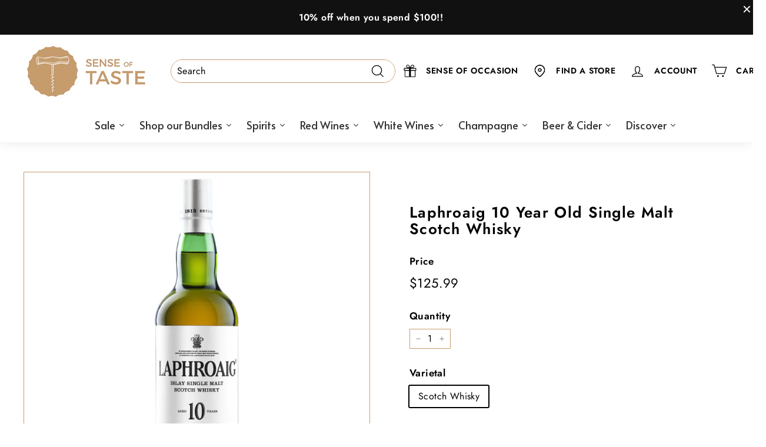

--- FILE ---
content_type: text/html; charset=utf-8
request_url: https://senseoftaste.com.au/apps/discountninja/product/v5.2/data?handle=mystery-bottle&version=4
body_size: -215
content:
{
  "Version": "5.9.0",
  "Source": "Shopify",
  "Currency": "AUD",
  "Id": "8610074591456",
  "Handle": "mystery-bottle",
  "Price": 2099,
  "CompareAtPrice": 2599,
  "Collections": "best-selling-collection,fortnightly-specials,free-gift-with-purchase,liquor-under-30,new-products-under-30,on-sale,sot-catalogue,spirit-overstocked-sale,wine-specials",
  "CollectionIds": "279494394022,482570797280,475651473632,470279487712,417382858976,264590983334,473017090272,426853630176,469981200608",  
  "Tags": "FORTNIGHTLY,notforsale,SOTPROMO,SOTWINESPECIALS",
  "Available": true,
  "Variants": [{
   			"Id":45970443206880,
   			"Price":2099,
   			"CompareAtPrice":2599,   			
   			"Available":true,
            "RequiresSellingPlan":false,
			"SellingPlanAllocations": []
   		}]
}

--- FILE ---
content_type: text/html; charset=utf-8
request_url: https://senseoftaste.com.au/apps/discountninja/product/v5.2/data?handle=lagavulin-glasses&version=4
body_size: -501
content:
{
  "Version": "5.9.0",
  "Source": "Shopify",
  "Currency": "AUD",
  "Id": "9029017764064",
  "Handle": "lagavulin-glasses",
  "Price": 2500,
  "CompareAtPrice": 0,
  "Collections": "best-selling-collection,liquor-under-30,spirit-overstocked-sale",
  "CollectionIds": "279494394022,470279487712,426853630176",  
  "Tags": "AllProducts",
  "Available": false,
  "Variants": [{
   			"Id":47902372069600,
   			"Price":2500,
   			"CompareAtPrice":2500,   			
   			"Available":false,
            "RequiresSellingPlan":false,
			"SellingPlanAllocations": []
   		}]
}

--- FILE ---
content_type: text/javascript; charset=utf-8
request_url: https://senseoftaste.com.au/products/laphroaig-10-year-old-single-malt-scotch-whisky.js
body_size: 481
content:
{"id":7593252651232,"title":"Laphroaig 10 Year Old Single Malt Scotch Whisky","handle":"laphroaig-10-year-old-single-malt-scotch-whisky","description":"\u003cp\u003e\u003cstrong\u003eNotes from the producer:\u003c\/strong\u003e\u003c\/p\u003e\n\u003cp\u003e﻿\u003cspan\u003eIt’s aged for ten years, and distilled following the traditions laid down over the last 200 years by a succession of passionate and skilled master distillers. This is a truly classic single malt Scotch, made from malted barley which is first cold-smoked and then dried over a peat fire.\u003c\/span\u003e\u003c\/p\u003e\n\u003cp\u003e\u003cspan\u003eThe smoke from the unique Islay peat gives Laphroaig its particular rich flavor. This peated whisky is renowned for its bold, smoky taste, followed by a hint of seaweed and a surprising sweetness. Full-bodied with a long finish, it truly embodies the quintessential Laphroaig character.\u003c\/span\u003e\u003c\/p\u003e\n\u003cp\u003e\u003cstrong\u003eNose: \u003c\/strong\u003eHuge smoke, seaweedy, \"medicinal\", with a hint of sweetness.\u003c\/p\u003e\n\u003cp\u003e\u003cstrong\u003ePalate: \u003c\/strong\u003eSurprising sweetness with hints of salt and layers of peatiness.\u003c\/p\u003e\n\u003cp\u003e40% ABV.\u003c\/p\u003e","published_at":"2024-05-17T14:34:07+10:00","created_at":"2022-03-17T14:55:16+10:00","vendor":"Laphroaig","type":"Scotch","tags":["AllProducts","AllWhisky","feed-cl1-SOT_Full_Price","feed-promoid-SOTGlencairnGlass","Spirits"],"price":12599,"price_min":12599,"price_max":12599,"available":true,"price_varies":false,"compare_at_price":0,"compare_at_price_min":0,"compare_at_price_max":0,"compare_at_price_varies":false,"variants":[{"id":42552749031648,"title":"Scotch Whisky \/ Islay \/ 700ml","option1":"Scotch Whisky","option2":"Islay","option3":"700ml","sku":"180136","requires_shipping":true,"taxable":true,"featured_image":null,"available":true,"name":"Laphroaig 10 Year Old Single Malt Scotch Whisky - Scotch Whisky \/ Islay \/ 700ml","public_title":"Scotch Whisky \/ Islay \/ 700ml","options":["Scotch Whisky","Islay","700ml"],"price":12599,"weight":1300,"compare_at_price":0,"inventory_management":"shopify","barcode":"5.01002E+12","requires_selling_plan":false,"selling_plan_allocations":[]}],"images":["\/\/cdn.shopify.com\/s\/files\/1\/0525\/9087\/0694\/products\/SOT-RESIZING-2022-03-17T145215.063.png?v=1746799271"],"featured_image":"\/\/cdn.shopify.com\/s\/files\/1\/0525\/9087\/0694\/products\/SOT-RESIZING-2022-03-17T145215.063.png?v=1746799271","options":[{"name":"Varietal","position":1,"values":["Scotch Whisky"]},{"name":"Region","position":2,"values":["Islay"]},{"name":"Size","position":3,"values":["700ml"]}],"url":"\/products\/laphroaig-10-year-old-single-malt-scotch-whisky","media":[{"alt":null,"id":29352976384224,"position":1,"preview_image":{"aspect_ratio":1.0,"height":2048,"width":2048,"src":"https:\/\/cdn.shopify.com\/s\/files\/1\/0525\/9087\/0694\/products\/SOT-RESIZING-2022-03-17T145215.063.png?v=1746799271"},"aspect_ratio":1.0,"height":2048,"media_type":"image","src":"https:\/\/cdn.shopify.com\/s\/files\/1\/0525\/9087\/0694\/products\/SOT-RESIZING-2022-03-17T145215.063.png?v=1746799271","width":2048}],"requires_selling_plan":false,"selling_plan_groups":[]}

--- FILE ---
content_type: text/javascript
request_url: https://cdn.shopify.com/extensions/019a747a-77a1-73e6-b586-73bf03f82fcf/favicart-theme-extension-10/assets/favicart-CR5JJq0t.js
body_size: 915
content:
import{a as s,R as F,F as D}from"./FaviconBadge-isO02nUa.js";import{m as x,a as $,b as R}from"./utils-vHDzxnhi.js";const B=async()=>{try{const o=await fetch("/cart.js");if(!o.ok)throw new Error("Failed to fetch cart data");return await o.json()}catch{return{item_count:0,items:[]}}},L=()=>{const o=new URLSearchParams(window.location.search).get("cr-cart-reminder-test")==="yes",[r,g]=s.useState(0),[d,A]=s.useState(!0),[e,p]=s.useState(null),[y,h]=s.useState(!1),l=s.useRef(null),[S]=s.useState(document.title),[b]=s.useState(()=>{const t=document.querySelector('link[rel="shortcut icon"]')||document.querySelector('link[rel="icon"]');if(!t){const n=document.querySelector('link[rel*="icon"]');return n?n.href:window.location.origin+"/favicon.ico"}return t.href});s.useEffect(()=>{if(d)l.current&&(clearTimeout(l.current),l.current=null),h(!1),window.faviconAnimationCleanup&&(window.faviconAnimationCleanup.forEach(t=>t()),window.faviconAnimationCleanup=[]),window.faviconWorker&&(window.faviconWorker.terminate(),window.faviconWorker=null),setTimeout(()=>{T()},50);else if(e!=null&&e.display_interval_in_seconds&&r>0&&e.is_active){const t=e.display_interval_in_seconds*1e3;l.current=setTimeout(()=>{h(!0)},t)}},[d,e,r]);const v=async()=>{const t=await B(),n=(t==null?void 0:t.item_count)||0;return o?(g(1),t):(g(n),t)},w=async()=>{var t,n,a;try{const i=typeof Shopify<"u"?Shopify.shop:"demo-shop.myshopify.com",c=await(async()=>{const k=`https://favicart-front.carecart.io/favicart?store_url=${encodeURIComponent(i)}`,_={method:"GET",headers:{Accept:"application/json","Content-Type":"application/json"}};"https://favicart-front.carecart.io".includes("ngrok")&&(_.headers["ngrok-skip-browser-warning"]="true");const u=await fetch(k,_);if(!u.ok)throw new Error(`HTTP error! status: ${u.status}`);const m=u.headers.get("content-type");if(!m||!m.includes("application/json")){const I=await u.text();throw new Error(`API returned ${m||"unknown content type"} instead of JSON`)}return await u.json()})();if(!((n=(t=c==null?void 0:c.data)==null?void 0:t.settingsData)!=null&&n.is_active))return;const C=(a=c.data.image)!=null&&a.data?`data:${c.data.image.mimeType||"image/png"};base64,${c.data.image.data}`:c.data.settingsData.image_url?`https://favicart.carecart.io/uploads/${c.data.settingsData.image_url}`:null,E={...c.data.settingsData,image_url:C};p(E)}catch(i){console.log("Error fetching shop settings:",i),p({is_active:1,is_active_favicon:1,is_active_title_bar_text:1,favicon_background_color:"#ff4444",favicon_text_color:"#ffffff",title_bar_text:"Don't forget your items!",animation:"pop",badge_position:"up",badge_shape:"circle",image_url:"https://cdn4.iconfinder.com/data/icons/new-google-logo-2015/400/new-google-favicon-512.png",display_interval_in_seconds:5})}},T=()=>{document.title=S;try{document.querySelectorAll('link[rel*="icon"]').forEach(i=>{i.remove()});const n=Date.now(),a=document.createElement("link");a.rel="icon",a.href="[data-uri]?t="+n,document.head.appendChild(a),setTimeout(()=>{a.remove()},200)}catch(t){console.log("X",t)}};if(s.useEffect(()=>{if(o){v(),w();return}const t=async()=>{const n=document.hidden,a=document.hasFocus(),i=!n&&a;A(f=>i===f?f:(i||(v(),w()),i))};return window.addEventListener("focus",t),document.addEventListener("visibilitychange",t),t(),()=>{window.removeEventListener("focus",t),document.removeEventListener("visibilitychange",t),l.current&&(clearTimeout(l.current),l.current=null),window.faviconAnimationCleanup&&(window.faviconAnimationCleanup.forEach(n=>n()),window.faviconAnimationCleanup=[])}},[o]),o?e&&r>0&&e.is_active:!d&&e&&r>0&&e.is_active&&y){const t=e.image_url||b,n=x(e.animation),a=$(e.badge_position),i=R(e.badge_shape);return F.createElement(D,{key:`favicon-badge-${r}-${d}-${o}-${Date.now()}`,count:o?1:r,badgeShape:i,position:a,animation:n,bgColor:e.favicon_background_color,textColor:e.favicon_text_color,text:e.title_bar_text||"Items in cart - Don't miss out!",faviconUrl:t,showTitle:!1,updateBrowserFavicon:!0,enableContinuousAnimation:!0,runOnInactive:!o})}return null};export{L as F};
